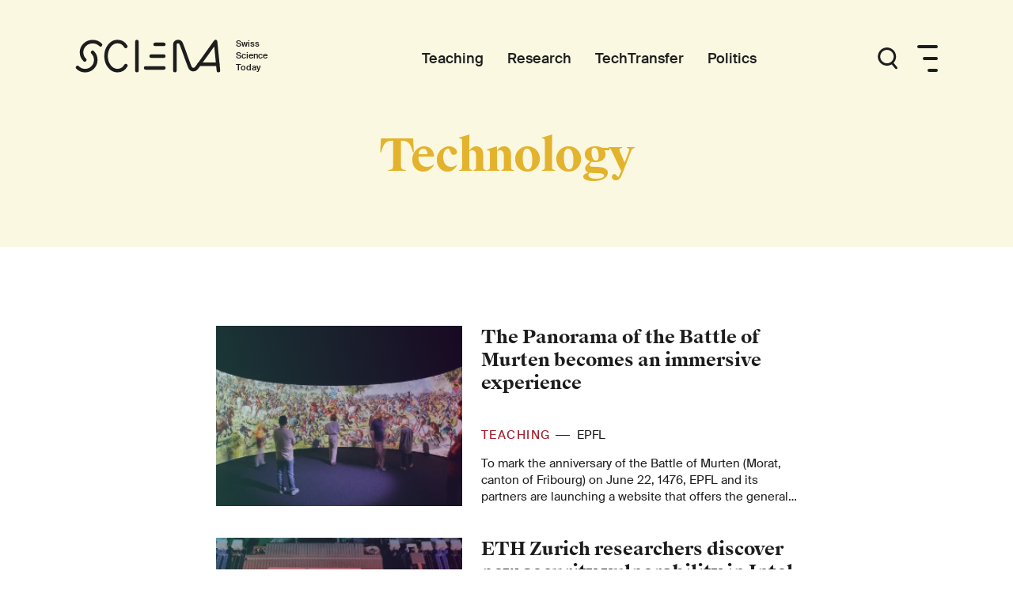

--- FILE ---
content_type: text/html;charset=UTF-8
request_url: https://www.sciena.ch/topic/technology.html
body_size: 8095
content:

<!DOCTYPE html>
<html lang="en">
<head>



<meta charset="utf-8">
<meta http-equiv="X-UA-Compatible" content="IE=edge">
<meta name="viewport" content="width=device-width, initial-scale=1, shrink-to-fit=no">

<link rel="alternate" hreflang="en" href="https://www.sciena.ch/topic/technology.html"/>
<link rel="alternate" hreflang="x-default" href="https://www.sciena.ch/topic/technology.html"/>

        <link rel="alternate" hreflang="de" href="https://www.sciena.ch/de/topic/technology.html"/>
        <link rel="alternate" hreflang="fr" href="https://www.sciena.ch/fr/topic/technology.html"/>
        <link rel="alternate" hreflang="it" href="https://www.sciena.ch/it/topic/technology.html"/>



<meta name="google-site-verification" content="zqdJ7uDelo6nhsiKaP1qpr_-cs4B7pOMdVeS9XTbjOs" />


<title>Technology - Sciena</title>

<meta name="description" content="The meta description">

<link rel="canonical" href="https://www.sciena.ch/topic/technology.html">


<!-- CSS -->
<link rel="stylesheet" href="/app/main.css">
<link rel="stylesheet" href="/.resources/main/webresources/external/outdatedbrowser.min.css">

<script>window.mgnlContextPath = "";</script>

<link rel="manifest" href="/manifest.json" crossorigin="use-credentials">

<!-- Android / Standard: 192x192px -->
<meta name="application-name" content="Sciena">
<meta name="mobile-web-app-capable" content="no">
<meta name="theme-color" content="#282828">
<link rel="icon" sizes="192x192" href="/icns-touch-icon.png">

<!-- iOS: 152x152px (180x180px) -->
<meta name="apple-mobile-web-app-capable" content="no">
<meta name="apple-mobile-web-app-title" content="Sciena">
<meta name="apple-mobile-web-app-status-bar-style" content="default">
<meta name="format-detection" content="telephone=no">
<link rel="apple-touch-icon" href="/icns-apple-touch-icon.png">

<!-- Safari pinned tab: 80x80px -->
<link rel="mask-icon" href="/icns-website-icon.svg" color="#282828">

<!-- Windows: 144x144px -->
<meta name="msapplication-TileImage" content="/icns-ms-touch-icon.png">
<meta name="msapplication-TileColor" content="#282828">
<meta name="msapplication-tap-highlight" content="no">

<!-- Social networks -->
<meta property="og:title" content="Technology">
<meta property="og:description" content="The meta description">
<meta property="og:url" content="https://www.sciena.ch/topic/technology.html">
<meta property="og:site_name" content="Sciena">
<meta property="og:locale" content="en">
<meta property="og:type" content="website">

<meta name="twitter:title" content="Technology">
<meta name="twitter:description" content="The meta description">


        <meta property="og:image" content="https://www.sciena.ch/.imaging/mte/default-theme/hero-800/dam/logo/ETH-Rat/ETHR_Twitter_Banner_twitter_card.jpg/jcr:content/ETHR_Twitter_Banner_twitter_card.jpg">
        <meta property="og:image:width" content="800">
        <meta property="og:image:alt" content="">
        <meta name="twitter:card" content="summary_large_image">
        <meta name="twitter:image" content="https://www.sciena.ch/.imaging/mte/default-theme/hero-800/dam/logo/ETH-Rat/ETHR_Twitter_Banner_twitter_card.jpg/jcr:content/ETHR_Twitter_Banner_twitter_card.jpg">
        <meta name="twitter:image:alt" content="">

<script src="https://www.google.com/recaptcha/api.js" async defer></script>
<script>
    function onSubmit(token) {
        document.getElementById("displayform").submit();
    }
</script>
</head>


<body class="theme-yellow preview-mode">

    <main id="view" class="o-view" :class="{'user-scrolled': animationHandler.userScrolled}">






    <header class="o-view-header has-hidden-links  -bgcolor-theme">
        <div class="o-group is-large">
            <div class="o-flex-space">

                <div class="is-left">
<a class="logo" href="/" accesskey="0" aria-label="Home page">
<svg xmlns="http://www.w3.org/2000/svg" width="246px" height="42px" viewBox="0 0 246 42">
  <g fill="none" fill-rule="evenodd" transform="translate(3 -2)">
    <text fill="currentColor" font-family="SuisseIntl-Medium" font-size="11">
      <tspan x="199.5" y="11">Swiss</tspan>
    </text>
    <text fill="currentColor" font-family="SuisseIntl-Medium" font-size="11">
      <tspan x="199.5" y="26">Science</tspan>
    </text>
    <text fill="currentColor" font-family="SuisseIntl-Medium" font-size="11">
      <tspan x="199.5" y="41">Today</tspan>
    </text>
    <g stroke="currentColor" stroke-linecap="round" stroke-width="4.5" transform="translate(0 4.549)">
      <path d="M61 30.4333024C58.7602069 34.35207 54.6781694 36.7454258 50.355839 36.7454258 42.4276476 36.7454258 36 28.5194857 36 18.3724959 36 8.22550618 42.4276476.000289314697 50.355839.000289314697 54.6068899.000289314697 58.5970724 2.22873578 60.8691984 6.12291161M98 3.54562395L109 3.54562395M93 18.4500323L109 18.4500323M86 33.3547299L109 33.3547299M19.0541058 13.6472636C24.3152981 18.9366596 24.3152981 27.5133938 19.0541058 32.8035131 13.7921942 38.092909 5.26191165 38.092909 0 32.8035131"/>
      <path d="M9.11745478,23.2287155 C3.62751507,17.9385962 3.62751507,9.36258527 9.11745478,4.07246602 C14.6073945,-1.21692995 23.5093096,-1.21692995 29,4.07246602"/>
      <path stroke-linejoin="round" d="M75,0.000216986024 L75,36.7453535"/>
      <path d="M153.631674,28.7727084 L177.168295,28.7727084"/>
      <path stroke-linejoin="round" d="M178,36.7451365 L174.367349,-2.59348099e-13 C174.367349,-2.59348099e-13 151.161297,32.5558597 149.864537,33.8997265 C149.121789,34.6700268 147.902533,35.5148258 146.479469,35.5148258 C144.478712,35.5148258 143.02192,34.718487 142.078235,32.5153556 C138.743401,24.7342368 133.384846,8.50078911 130.843713,2.44760235 C130.279654,1.10445886 128.81138,-2.59348099e-13 127.012996,-2.59348099e-13 C124.796949,-2.59348099e-13 123,1.56229937 123,3.48985854 L123,36.779131"/>
    </g>
  </g>
</svg>
</a>
                </div>


                <ul class="navigation-links main-navigation o-flex-space">


<li class="link">
            <a href="/teaching.html" class="" aria-label="Teaching">
                <span>
        Teaching
                </span>
            </a>

</li>


<li class="link">
            <a href="/research.html" class="" aria-label="Research">
                <span>
        Research
                </span>
            </a>

</li>


<li class="link">
            <a href="/tech-transfer.html" class="" aria-label="TechTransfer">
                <span>
        TechTransfer
                </span>
            </a>

</li>


<li class="link">
            <a href="/politics.html" class="" aria-label="Politics">
                <span>
        Politics
                </span>
            </a>

</li>
                </ul>


                <div class="navigation-menu is-right o-flex-space has-gutter">
                    <div class="search-button" v-on:click="toggleMenuAndFocusSearch" v-bind:class="{'js-open': isMenuOpen}" aria-label="Toggle menu" accesskey="2">
                        <svg xmlns="http://www.w3.org/2000/svg" width="25" height="28" viewBox="0 0 25 28">
                          <g fill="#1D1D1B" transform="translate(.233 -.443)">
                            <path d="M23.3,27.8 C22.9,27.8 22.4,27.6 22.1,27.3 L17.1,21.3 C16.6,20.7 16.7,19.7 17.3,19.2 C17.9,18.7 18.9,18.8 19.4,19.4 L24.4,25.4 C24.9,26 24.8,27 24.2,27.5 C24,27.7 23.6,27.8 23.3,27.8 Z"/>
                            <path d="M11.5,23.5 C5.2,23.5 0,18.4 0,12 C0,5.6 5.2,0.5 11.5,0.5 C17.8,0.5 23,5.7 23,12 C23,18.3 17.9,23.5 11.5,23.5 Z M11.5,3.5 C6.8,3.5 3,7.4 3,12 C3,16.6 6.8,20.5 11.5,20.5 C16.2,20.5 20,16.7 20,12 C20,7.3 16.2,3.5 11.5,3.5 Z"/>
                          </g>
                        </svg>
                    </div>
                    <div>
                        <div class="menu-button" v-on:click="toggleMenu" v-bind:class="{'js-open': isMenuOpen}" aria-label="Toggle menu" accesskey="1">
                            <span></span>
                            <span></span>
                            <span></span>
                        </div>
                        <!--svg xmlns="http://www.w3.org/2000/svg" width="26" height="34" viewBox="0 0 26 34">
                          <path fill="#1D1D1B" d="M24.5 32.8L13.5 32.8C12.7 32.8 12 32.1 12 31.3 12 30.5 12.7 29.8 13.5 29.8L24.5 29.8C25.3 29.8 26 30.5 26 31.3 26 32.1 25.3 32.8 24.5 32.8zM24.5 17.9L8.5 17.9C7.7 17.9 7 17.2 7 16.4 7 15.6 7.7 14.9 8.5 14.9L24.5 14.9C25.3 14.9 26 15.6 26 16.4 26 17.2 25.3 17.9 24.5 17.9zM24.5 3L1.5 3C.7 3 0 2.3 0 1.5 0 .7.7 0 1.5 0L24.5 0C25.3 0 26 .7 26 1.5 26 2.3 25.3 3 24.5 3z" transform="translate(0 .9)"/>
                        </svg-->
                    </div>
                </div>
            </div>
        </div>
    </header>

        <div class="bg-fallback -bgcolor-theme"></div>
        <div class="header-title-wrapper -bgcolor-theme">
            <h1 class="header-title -color-theme">Technology</h1>
        </div>

        <div class="close-menu-canvas" v-on:click="toggleMenu" v-bind:class="{'js-open': isMenuOpen, 'js-animating': isMenuAnimating}"></div>
        <nav id="mainNavigation" class="o-navigation has-hidden-links is-light-cyan-blue3-background" v-bind:class="{'js-open': isMenuOpen, 'js-animating': isMenuAnimating}">

            <div class="logo-wrapper is-mobile">
<a class="logo" href="/" aria-label="Home page">
<svg xmlns="http://www.w3.org/2000/svg" width="246px" height="42px" viewBox="0 0 246 42">
  <g fill="none" fill-rule="evenodd" transform="translate(3 -2)">
    <text fill="currentColor" font-family="SuisseIntl-Medium" font-size="11">
      <tspan x="199.5" y="11">Swiss</tspan>
    </text>
    <text fill="currentColor" font-family="SuisseIntl-Medium" font-size="11">
      <tspan x="199.5" y="26">Science</tspan>
    </text>
    <text fill="currentColor" font-family="SuisseIntl-Medium" font-size="11">
      <tspan x="199.5" y="41">Today</tspan>
    </text>
    <g stroke="currentColor" stroke-linecap="round" stroke-width="4.5" transform="translate(0 4.549)">
      <path d="M61 30.4333024C58.7602069 34.35207 54.6781694 36.7454258 50.355839 36.7454258 42.4276476 36.7454258 36 28.5194857 36 18.3724959 36 8.22550618 42.4276476.000289314697 50.355839.000289314697 54.6068899.000289314697 58.5970724 2.22873578 60.8691984 6.12291161M98 3.54562395L109 3.54562395M93 18.4500323L109 18.4500323M86 33.3547299L109 33.3547299M19.0541058 13.6472636C24.3152981 18.9366596 24.3152981 27.5133938 19.0541058 32.8035131 13.7921942 38.092909 5.26191165 38.092909 0 32.8035131"/>
      <path d="M9.11745478,23.2287155 C3.62751507,17.9385962 3.62751507,9.36258527 9.11745478,4.07246602 C14.6073945,-1.21692995 23.5093096,-1.21692995 29,4.07246602"/>
      <path stroke-linejoin="round" d="M75,0.000216986024 L75,36.7453535"/>
      <path d="M153.631674,28.7727084 L177.168295,28.7727084"/>
      <path stroke-linejoin="round" d="M178,36.7451365 L174.367349,-2.59348099e-13 C174.367349,-2.59348099e-13 151.161297,32.5558597 149.864537,33.8997265 C149.121789,34.6700268 147.902533,35.5148258 146.479469,35.5148258 C144.478712,35.5148258 143.02192,34.718487 142.078235,32.5153556 C138.743401,24.7342368 133.384846,8.50078911 130.843713,2.44760235 C130.279654,1.10445886 128.81138,-2.59348099e-13 127.012996,-2.59348099e-13 C124.796949,-2.59348099e-13 123,1.56229937 123,3.48985854 L123,36.779131"/>
    </g>
  </g>
</svg>
</a>
            </div>

            <div class="menu-close-icon" @click="toggleMenu">
                <svg xmlns="http://www.w3.org/2000/svg" width="26" height="26" viewBox="0 0 26 26">
                  <path fill="none" stroke="#1D1D1B" stroke-linecap="round" stroke-width="2" d="M0 0L24 24M24 0L0 24" transform="translate(1 1)"/>
                </svg>
            </div>

            <div class="navigation-group">
        <form action="/search.html" class="o-search-form o-flex-inline">
            <input type="search" name="q" id="q" placeholder="What are you looking for?" class="search-input cell-grow" value="" maxlength="1000" autocomplete="off" autocapitalize="off" spellcheck="false">
            <button class="search-button has-svg-icon search-icon">
                <span class="is-visually-hidden">Search</span>
                <svg xmlns="http://www.w3.org/2000/svg" width="25" height="28" viewBox="0 0 25 28">
                  <g fill="#1D1D1B" transform="translate(.233 -.443)">
                    <path d="M23.3,27.8 C22.9,27.8 22.4,27.6 22.1,27.3 L17.1,21.3 C16.6,20.7 16.7,19.7 17.3,19.2 C17.9,18.7 18.9,18.8 19.4,19.4 L24.4,25.4 C24.9,26 24.8,27 24.2,27.5 C24,27.7 23.6,27.8 23.3,27.8 Z"/>
                    <path d="M11.5,23.5 C5.2,23.5 0,18.4 0,12 C0,5.6 5.2,0.5 11.5,0.5 C17.8,0.5 23,5.7 23,12 C23,18.3 17.9,23.5 11.5,23.5 Z M11.5,3.5 C6.8,3.5 3,7.4 3,12 C3,16.6 6.8,20.5 11.5,20.5 C16.2,20.5 20,16.7 20,12 C20,7.3 16.2,3.5 11.5,3.5 Z"/>
                  </g>
                </svg>
            </button>
        </form>

<div class="o-languages">
    

        <ul class="o-flex-inline has-gutter">
                    <li class="is-active">en</li>
                    <li class=""><a href="/de/">de</a></li>
                    <li class=""><a href="/fr/">fr</a></li>
        </ul>
</div>
            </div>

            <div class="navigation-group">
                <div class="content">
                    <a href="/" class="navigation-title">Swiss Science Today</a>
                    <ul class="navigation-links link-list o-flex-inline is-vertical">


<li class="link">
            <a href="/teaching.html" class="" aria-label="Teaching">
                <span>
        Teaching
                </span>
            </a>

</li>


<li class="link">
            <a href="/research.html" class="" aria-label="Research">
                <span>
        Research
                </span>
            </a>

</li>


<li class="link">
            <a href="/tech-transfer.html" class="" aria-label="TechTransfer">
                <span>
        TechTransfer
                </span>
            </a>

</li>


<li class="link">
            <a href="/politics.html" class="" aria-label="Politics">
                <span>
        Politics
                </span>
            </a>

</li>
                    </ul>
                </div>
            </div>

            <div class="navigation-group">
                <div class="content">
<h3 class="latest-topics-title">Latest Topics</h3>
<div class="latest-topics">
            <a class="o-topic-link" href="/topic/artificial-intelligence.html">
                Artificial Intelligence
            </a>
            <a class="o-topic-link" href="/topic/environment.html">
                Environment
            </a>
            <a class="o-topic-link" href="/topic/interview.html">
                Interview
            </a>
            <a class="o-topic-link" href="/topic/climate-change.html">
                Climate Change
            </a>
            <a class="o-topic-link" href="/topic/cybersecurity.html">
                Cybersecurity
            </a>
            <a class="o-topic-link" href="/topic/medicine.html">
                Medicine
            </a>
            <a class="o-topic-link" href="/topic/big-data.html">
                Big Data
            </a>
            <a class="o-topic-link" href="/topic/coronavirus.html">
                Coronavirus
            </a>
            <a class="o-topic-link" href="/topic/health-sciences.html">
                Health Sciences
            </a>
            <a class="o-topic-link" href="/topic/biodiversity.html">
                Biodiversity
            </a>
</div>




                </div>
            </div>


            <div class="navigation-group">
                <div class="content bottom-links-wrapper">
                    <ul class="bottom-links o-flex-inline-md-up has-gutter">


<li class="link">
            <a href="/about.html" class="" aria-label="About">
                <span>
        About
                </span>
            </a>

</li>


<li class="link">
            <a href="/newsletter.html" class="" aria-label="Newsletter">
                <span>
        Newsletter
                </span>
            </a>

</li>


<li class="link">
            <a href="/impressum.html" class="" aria-label="Imprint">
                <span>
        Imprint
                </span>
            </a>

</li>


<li class="link">
            <a href="/terms-and-conditions.html" class="" aria-label="Terms and conditions">
                <span>
        Terms and conditions
                </span>
            </a>

</li>
                    </ul>
                </div>
            </div>
        </nav>



        <article id="mainContent">








    <section class="o-section">
        <div class="o-group teaser-list">






            <div class="o-teaser small -border-red theme-red js-animation-planned ">

                <a class="o-flex is-multiline" href="/teaching/the-panorama-of-the-battle-of-murten-becomes-an-immersive-experience.html?hidePaging=true">
                    <div class="image-wrapper">
                        <div class="teaser-image">











    <div class="o-lazy-media o-component  ">
            <lazy-media path="/topic.json?id=jcr:f3c1def1-1266-4b12-aeb7-82916644b25c&size=small"
                        :ratio="{w:16,h:9}"
                        
                        position="is-"
                        :is-cover="true"
                        :is-instantly="true"
                        :is-autoplay="false"
                        :has-caption="false"
                        :max-width="0">
                        <figure class="figure" style="padding-top: calc(9 / 16 * 100%)">
                            <picture class="container js-loaded has-fixed-ratio">
                                <img class="media is- is-cover" width="0" height="0" src="[data-uri]">
                            </picture>
                        </figure>
            </lazy-media>
    </div>
                        </div>
                    </div>

                    
                    <div class="text-wrapper">
                        <div class="teaser-title h3 -hover-color-red" style="-webkit-box-orient: vertical;">
                                The Panorama of the Battle of Murten becomes an immersive experience
                        </div>

                        <div class="info">
                                <span class="category -color-red">
                                    Teaching
                                </span>

                                    <svg class="svg-icon" xmlns="http://www.w3.org/2000/svg" width="18px" height="1px" viewBox="0 0 18 1" style="width: 18px; height: 1px; margin: 0 5px 0 0;">
                                      <path fill="none" stroke="#1D1D1D" d="M18,7.5 L6.77236045e-15,7.5" transform="translate(0 -7)"/>
                                    </svg>
                                    <div class="source-container ">
                                        <span>
                                            EPFL
                                        </span>
                                    </div>
                        </div>



                            <div class="lead" style="-webkit-box-orient: vertical;">To mark the anniversary of the Battle of Murten (Morat, canton of Fribourg) on June 22, 1476, EPFL and its partners are launching a website that offers the general public an immersive experience of its panorama. A platform makes primary sources available to scientists and allows them to participate collaboratively.</div>
                    </div>
                </a>

            </div>


            <div class="o-teaser small -border-green theme-green js-animation-planned ">

                <a class="o-flex is-multiline" href="/research/eth-zurich-researchers-discover-new-security-vulnerability-in-intel-processors.html?hidePaging=true">
                    <div class="image-wrapper">
                        <div class="teaser-image">











    <div class="o-lazy-media o-component  ">
            <lazy-media path="/topic.json?id=jcr:d7f53547-db17-4a63-a65c-fe9cdcaef677&size=small"
                        :ratio="{w:16,h:9}"
                        
                        position="is-"
                        :is-cover="true"
                        :is-instantly="true"
                        :is-autoplay="false"
                        :has-caption="false"
                        :max-width="0">
                        <figure class="figure" style="padding-top: calc(9 / 16 * 100%)">
                            <picture class="container js-loaded has-fixed-ratio">
                                <img class="media is- is-cover" width="0" height="0" src="[data-uri]">
                            </picture>
                        </figure>
            </lazy-media>
    </div>
                        </div>
                    </div>

                    
                    <div class="text-wrapper">
                        <div class="teaser-title h3 -hover-color-green" style="-webkit-box-orient: vertical;">
                                ETH Zurich researchers discover new security vulnerability in Intel processors
                        </div>

                        <div class="info">
                                <span class="category -color-green">
                                    Research
                                </span>

                                    <svg class="svg-icon" xmlns="http://www.w3.org/2000/svg" width="18px" height="1px" viewBox="0 0 18 1" style="width: 18px; height: 1px; margin: 0 5px 0 0;">
                                      <path fill="none" stroke="#1D1D1D" d="M18,7.5 L6.77236045e-15,7.5" transform="translate(0 -7)"/>
                                    </svg>
                                    <div class="source-container ">
                                        <span>
                                            ETH Zurich
                                        </span>
                                    </div>
                        </div>



                            <div class="lead" style="-webkit-box-orient: vertical;">Computer scientists at ETH Zurich discover new class of vulnerabilities in Intel processors, allowing them to break down barriers between different users of a processor using carefully crafted instruction sequences. Entire processor memory can be read by employing quick, repeated attacks.</div>
                    </div>
                </a>

            </div>


            <div class="o-teaser small -border-violet theme-violet js-animation-planned ">

                <a class="o-flex is-multiline" href="/politics/tanja-zimmermann-to-take-over-as-president-of-the-board-of-technopark-zurich-foundation.html?hidePaging=true">
                    <div class="image-wrapper">
                        <div class="teaser-image">











    <div class="o-lazy-media o-component  ">
            <lazy-media path="/topic.json?id=jcr:5c2393ba-2622-4f8d-8824-be0921a7a6f0&size=small"
                        :ratio="{w:16,h:9}"
                        
                        position="is-"
                        :is-cover="true"
                        :is-instantly="true"
                        :is-autoplay="false"
                        :has-caption="false"
                        :max-width="0">
                        <figure class="figure" style="padding-top: calc(9 / 16 * 100%)">
                            <picture class="container js-loaded has-fixed-ratio">
                                <img class="media is- is-cover" width="0" height="0" src="[data-uri]">
                            </picture>
                        </figure>
            </lazy-media>
    </div>
                        </div>
                    </div>

                    
                    <div class="text-wrapper">
                        <div class="teaser-title h3 -hover-color-violet" style="-webkit-box-orient: vertical;">
                                Tanja Zimmermann to take over as President of the Board of Technopark Zurich Foundation
                        </div>

                        <div class="info">
                                <span class="category -color-violet">
                                    Politics
                                </span>

                                    <svg class="svg-icon" xmlns="http://www.w3.org/2000/svg" width="18px" height="1px" viewBox="0 0 18 1" style="width: 18px; height: 1px; margin: 0 5px 0 0;">
                                      <path fill="none" stroke="#1D1D1D" d="M18,7.5 L6.77236045e-15,7.5" transform="translate(0 -7)"/>
                                    </svg>
                                    <div class="source-container ">
                                        <span>
                                            Empa
                                        </span>
                                    </div>
                        </div>



                            <div class="lead" style="-webkit-box-orient: vertical;">Empa Director Tanja Zimmermann has been elected as the new President of the Board of Trustees of the Technopark Zurich Foundation &ndash; and brings her broad experience in research, innovation and technology transfer.</div>
                    </div>
                </a>

            </div>


            <div class="o-teaser small -border-green theme-green js-animation-planned ">

                <a class="o-flex is-multiline" href="/research/a-tiny-golden-object-from-roman-times.html?hidePaging=true">
                    <div class="image-wrapper">
                        <div class="teaser-image">











    <div class="o-lazy-media o-component  ">
            <lazy-media path="/topic.json?id=jcr:b48eee19-3a1a-4df8-8df1-4629382d6d5a&size=small"
                        :ratio="{w:16,h:9}"
                        
                        position="is-"
                        :is-cover="true"
                        :is-instantly="true"
                        :is-autoplay="false"
                        :has-caption="false"
                        :max-width="0">
                        <figure class="figure" style="padding-top: calc(9 / 16 * 100%)">
                            <picture class="container js-loaded has-fixed-ratio">
                                <img class="media is- is-cover" width="0" height="0" src="[data-uri]">
                            </picture>
                        </figure>
            </lazy-media>
    </div>
                        </div>
                    </div>

                    
                    <div class="text-wrapper">
                        <div class="teaser-title h3 -hover-color-green" style="-webkit-box-orient: vertical;">
                                A tiny golden object from Roman times
                        </div>

                        <div class="info">
                                <span class="category -color-green">
                                    Research
                                </span>

                                    <svg class="svg-icon" xmlns="http://www.w3.org/2000/svg" width="18px" height="1px" viewBox="0 0 18 1" style="width: 18px; height: 1px; margin: 0 5px 0 0;">
                                      <path fill="none" stroke="#1D1D1D" d="M18,7.5 L6.77236045e-15,7.5" transform="translate(0 -7)"/>
                                    </svg>
                                    <div class="source-container ">
                                        <span>
                                            PSI
                                        </span>
                                    </div>
                        </div>



                            <div class="lead" style="-webkit-box-orient: vertical;">David Mannes, researcher at the Paul Scherrer Institute PSI, has used neutrons to look inside an archaeological treasure &ndash; a miniature box lock from Roman times which was found in Germany.&nbsp;</div>
                    </div>
                </a>

            </div>


            <div class="o-teaser small -border-green theme-green js-animation-planned ">

                <a class="o-flex is-multiline" href="/research/unlocking-the-secrets-of-phase-transitions-in-quantum-hardware.html?hidePaging=true">
                    <div class="image-wrapper">
                        <div class="teaser-image">











    <div class="o-lazy-media o-component  ">
            <lazy-media path="/topic.json?id=jcr:b83a6b6c-3af6-4993-a38c-6acfda28b40d&size=small"
                        :ratio="{w:16,h:9}"
                        
                        position="is-"
                        :is-cover="true"
                        :is-instantly="true"
                        :is-autoplay="false"
                        :has-caption="false"
                        :max-width="0">
                        <figure class="figure" style="padding-top: calc(9 / 16 * 100%)">
                            <picture class="container js-loaded has-fixed-ratio">
                                <img class="media is- is-cover" width="0" height="0" src="[data-uri]">
                            </picture>
                        </figure>
            </lazy-media>
    </div>
                        </div>
                    </div>

                    
                    <div class="text-wrapper">
                        <div class="teaser-title h3 -hover-color-green" style="-webkit-box-orient: vertical;">
                                Unlocking the secrets of phase transitions in quantum hardware
                        </div>

                        <div class="info">
                                <span class="category -color-green">
                                    Research
                                </span>

                                    <svg class="svg-icon" xmlns="http://www.w3.org/2000/svg" width="18px" height="1px" viewBox="0 0 18 1" style="width: 18px; height: 1px; margin: 0 5px 0 0;">
                                      <path fill="none" stroke="#1D1D1D" d="M18,7.5 L6.77236045e-15,7.5" transform="translate(0 -7)"/>
                                    </svg>
                                    <div class="source-container ">
                                        <span>
                                            EPFL
                                        </span>
                                    </div>
                        </div>



                            <div class="lead" style="-webkit-box-orient: vertical;">EPFL researchers have achieved a remarkable result: capturing and studying phase changes in quantum hardware, which hold promise for next-generation technologies like quantum computing and ultra-sensitive sensors.</div>
                    </div>
                </a>

            </div>


            <div class="o-teaser small -border-green theme-green js-animation-planned ">

                <a class="o-flex is-multiline" href="/research/the-molecular-einstein.html?hidePaging=true">
                    <div class="image-wrapper">
                        <div class="teaser-image">











    <div class="o-lazy-media o-component  ">
            <lazy-media path="/topic.json?id=jcr:2eaf22ff-416f-42d8-ae25-577b04a1b158&size=small"
                        :ratio="{w:16,h:9}"
                        
                        position="is-"
                        :is-cover="true"
                        :is-instantly="true"
                        :is-autoplay="false"
                        :has-caption="false"
                        :max-width="0">
                        <figure class="figure" style="padding-top: calc(9 / 16 * 100%)">
                            <picture class="container js-loaded has-fixed-ratio">
                                <img class="media is- is-cover" width="0" height="0" src="[data-uri]">
                            </picture>
                        </figure>
            </lazy-media>
    </div>
                        </div>
                    </div>

                    
                    <div class="text-wrapper">
                        <div class="teaser-title h3 -hover-color-green" style="-webkit-box-orient: vertical;">
                                The molecular einstein
                        </div>

                        <div class="info">
                                <span class="category -color-green">
                                    Research
                                </span>

                                    <svg class="svg-icon" xmlns="http://www.w3.org/2000/svg" width="18px" height="1px" viewBox="0 0 18 1" style="width: 18px; height: 1px; margin: 0 5px 0 0;">
                                      <path fill="none" stroke="#1D1D1D" d="M18,7.5 L6.77236045e-15,7.5" transform="translate(0 -7)"/>
                                    </svg>
                                    <div class="source-container ">
                                        <span>
                                            Empa
                                        </span>
                                    </div>
                        </div>



                            <div class="lead" style="-webkit-box-orient: vertical;">Is it possible to tile a surface with a single shape in such a way that the pattern never repeats itself? In 2022, a mathematical solution to this “einstein problem” was discovered for the first time. Empa researchers have now also found a chemical solution: a molecule that arranges itself into complex, non-repeating patterns on a surface. The resulting aperiodic layer could even exhibit novel physical properties.</div>
                    </div>
                </a>

            </div>



                    <div class="pagination o-flex-space has-gutter js-animation-planned">
                        <div class="previous-wrapper">
                        </div>

                        <div class="o-flex-inline has-gutter">



                                    <div class="pagination-element">
                                        <span class="active">1</span>
                                    </div>


                                        <a class="pagination-element" href="/topic/technology/page/2.html">2</a>


                                        <a class="pagination-element" href="/topic/technology/page/3.html">3</a>


                                        <a class="pagination-element" href="/topic/technology/page/4.html">4</a>


                                        <a class="pagination-element" href="/topic/technology/page/5.html">5</a>


                                        <a class="pagination-element" href="/topic/technology/page/6.html">6</a>


                                        <a class="pagination-element" href="/topic/technology/page/7.html">7</a>


                                        <a class="pagination-element" href="/topic/technology/page/8.html">8...</a>
                        </div>

                        <div class="next-wrapper">
                                    <a href="/topic/technology/page/2.html" class="has-svg-icon">
                                        Next
                                        <svg class="next-arrow" xmlns="http://www.w3.org/2000/svg" width="7" height="10" viewBox="0 0 7 10">
                                            <polygon fill-rule="evenodd" stroke="#AC213F" points="1113.51 4654 1113 4654.61 1116.99 4659.384 1117.495 4660 1118.015 4659.39 1122 4654.61 1121.489 4654 1117.495 4658.765" transform="rotate(-90 -1765.5 2888)"/>
                                        </svg>
                                    </a>
                        </div>
                    </div>
        </div>
    </section>
    <div class="o-section has-no-top-space has-no-bottom-space is-tablet-down">
        <div class="o-group">
                <div class="pagination-mobile js-animation-planned">
                <div class="o-flex-space">
                    <div class="left-arrow">
                    </div>
                    <div>
                        Page 1 of 25
                    </div>
                    <div class="right-arrow">
                                <a href="/topic/technology/page/2.html" class="has-svg-icon">
                                    <svg xmlns="http://www.w3.org/2000/svg" width="11" height="18" viewBox="0 0 11 18">
                                      <polygon fill="#FFF" stroke="#FFF" points="273.527 4260.023 274.485 4260 274.485 4272 262.493 4272 262.485 4271.071 273.563 4271.077" transform="rotate(-45 -5003.668 2459.798)"/>
                                    </svg>
                                </a>
                    </div>
                </div>
            </div>
        </div>
    </div>


        </article>


        <footer class="o-footer">
<div class="footer-section o-section is-full-width is-dark-background has-no-top-space has-no-bottom-space has-top-inner-space has-bottom-inner-space">
    <div class="o-group has-inner-gutter is-large">
        <div class="o-flex has-medium-gutter is-multiline-md is-multiline-sm-down">

            <div class="links-wrapper o-flex-space-md cell-1of3 cell-1of1-md cell-1of1-sm-down">
                <div class="footer-logo">
                    <a class="logo" href="/" aria-label="Home page">
<svg xmlns="http://www.w3.org/2000/svg" width="246px" height="42px" viewBox="0 0 246 42">
  <g fill="none" fill-rule="evenodd" transform="translate(3 -2)">
    <text fill="currentColor" font-family="SuisseIntl-Medium" font-size="11">
      <tspan x="199.5" y="11">Swiss</tspan>
    </text>
    <text fill="currentColor" font-family="SuisseIntl-Medium" font-size="11">
      <tspan x="199.5" y="26">Science</tspan>
    </text>
    <text fill="currentColor" font-family="SuisseIntl-Medium" font-size="11">
      <tspan x="199.5" y="41">Today</tspan>
    </text>
    <g stroke="currentColor" stroke-linecap="round" stroke-width="4.5" transform="translate(0 4.549)">
      <path d="M61 30.4333024C58.7602069 34.35207 54.6781694 36.7454258 50.355839 36.7454258 42.4276476 36.7454258 36 28.5194857 36 18.3724959 36 8.22550618 42.4276476.000289314697 50.355839.000289314697 54.6068899.000289314697 58.5970724 2.22873578 60.8691984 6.12291161M98 3.54562395L109 3.54562395M93 18.4500323L109 18.4500323M86 33.3547299L109 33.3547299M19.0541058 13.6472636C24.3152981 18.9366596 24.3152981 27.5133938 19.0541058 32.8035131 13.7921942 38.092909 5.26191165 38.092909 0 32.8035131"/>
      <path d="M9.11745478,23.2287155 C3.62751507,17.9385962 3.62751507,9.36258527 9.11745478,4.07246602 C14.6073945,-1.21692995 23.5093096,-1.21692995 29,4.07246602"/>
      <path stroke-linejoin="round" d="M75,0.000216986024 L75,36.7453535"/>
      <path d="M153.631674,28.7727084 L177.168295,28.7727084"/>
      <path stroke-linejoin="round" d="M178,36.7451365 L174.367349,-2.59348099e-13 C174.367349,-2.59348099e-13 151.161297,32.5558597 149.864537,33.8997265 C149.121789,34.6700268 147.902533,35.5148258 146.479469,35.5148258 C144.478712,35.5148258 143.02192,34.718487 142.078235,32.5153556 C138.743401,24.7342368 133.384846,8.50078911 130.843713,2.44760235 C130.279654,1.10445886 128.81138,-2.59348099e-13 127.012996,-2.59348099e-13 C124.796949,-2.59348099e-13 123,1.56229937 123,3.48985854 L123,36.779131"/>
    </g>
  </g>
</svg>
</a>
                </div>
                <div class="links o-flex-inline-md-up">
                    <ul class="o-flex-inline-md-up">


<li class="link">
            <a href="/about.html" class="" aria-label="About">
                <span>
        About
                </span>
            </a>

</li>


<li class="link">
        <a href="http://www.ethboard.ch" target="_blank" rel="noopener external" aria-label="ETH Board (external)">
            <span>
        ETH Board
            </span>
        </a>

</li>


<li class="link">
            <a href="/newsletter.html" class="" aria-label="Newsletter">
                <span>
        Newsletter
                </span>
            </a>

</li>
                    </ul>
                </div>
            </div>

            <div class="claim cell-1of3 cell-1of1-md cell-1of1-sm-down">
                    <div class="h1">Promoting Excellence in Research, Teaching, Knowledge and Technology</div>

            </div>
            <div class="cell-1of3 cell-1of1-md cell-1of1-sm-down">
                <div class="text">
                    Sciena is the joint platform of the institutions of the ETH Domain: ETH Zurich, EPFL, PSI, WSL, Empa and Eawag. The ETH Domain strives to strengthen the competitiveness of Switzerland in the long term and contributes to the development of society through excellence in teaching, research and knowledge and technology transfer.
                </div>
            </div>
        </div>
    </div>
</div>
<div class="footer-bottom o-section is-full-width is-light-grey-background has-no-top-space has-no-bottom-space has-top-inner-space has-bottom-inner-space">
    <div class="o-group has-inner-gutter is-large">
        <div class="o-flex-space-lg-up">
            <div class="is-left o-flex-space-lg-up has-gutter">
                <div class="footer-bottom-text">© ETH Board</div>
                <div class="footer-bottom-text"><a href="http://www.ethboard.ch" target="_blank">www.ethboard.ch</a></div>
                <div class="footer-bottom-text">Board of the Swiss Federal Institutes of Technology</div>
            </div>
            <div class="is-right o-flex-space-lg-up has-gutter">
                <div class="social-media-links o-flex-space has-gutter">



                        <a href="https://twitter.com/Sciena_ch" target="_blank" rel="noopener">
                            <svg xmlns="http://www.w3.org/2000/svg" class="icon icon-tabler icon-tabler-brand-x" width="24" height="24" viewBox="0 0 24 24" stroke-width="1.5" stroke="#ffffff" fill="none" stroke-linecap="round" stroke-linejoin="round">
                                <path stroke="none" d="M0 0h24v24H0z" fill="none"/>
                                <path d="M4 4l11.733 16h4.267l-11.733 -16z" />
                                <path d="M4 20l6.768 -6.768m2.46 -2.46l6.772 -6.772" />
                            </svg>
                        </a>

                </div>

                        <a class="colophone-link" href="/terms-and-conditions.html">Terms and conditions</a>

                        <a class="colophone-link" href="/impressum.html">Imprint</a>
            </div>
        </div>
    </div>
</div>
        </footer>

    <cookie-banner v-bind:read-more="'/terms-and-conditions.html'"
                   v-bind:read-more-label="'Learn More.'"
                   v-bind:accept-label="'OK'"
                   v-bind:is-production="true">
        <template slot="explanations">
            <span>This website uses cookies to ensure you get the best experience on our website.</span>
        </template>
    </cookie-banner>

    </main>

    <!-- Application -->
    <script nomodule>window.__nomodule__ = true;</script>
    <script>
        (function() {
            var script = document.createElement("script");
            script.async = true;
            script.crossOrigin = "use-credentials";

            if (window.__nomodule__) {
                script.noModule = true;
                script.defer = true;
                script.src = "/app-legacy/main.js";
            } else {
                script.type = "module";
                script.src = "/app/main.js";
            }
            document.body.appendChild(script);
        })();
    </script>

    <script async src="https://www.googletagmanager.com/gtag/js?id=UA-141593170-1"></script>

    <!-- Outdated Browsers -->
    <div id="outdated"></div>
    <script src="/.resources/main/webresources/external/outdatedbrowser.min.js"></script>
    <script>
        // Plain Javascript
        //event listener: DOM ready
        function addLoadEvent(func) {
            var oldonload = window.onload;
            if (typeof window.onload != 'function') {
                window.onload = func;
            } else {
                window.onload = function() {
                    if (oldonload) {
                        oldonload();
                    }
                    func();
                }
            }
        }
        //call plugin function after DOM ready
        addLoadEvent(function(){
            outdatedBrowser({
                bgColor: '#f25648',
                color: '#ffffff',
                lowerThan: 'IE10', 
                languagePath: '/.resources/main/webresources/external/lang/en.html'
            })
        });
    </script>
</body>
</html>


--- FILE ---
content_type: text/html;charset=UTF-8
request_url: https://www.sciena.ch/topic.json?id=jcr:f3c1def1-1266-4b12-aeb7-82916644b25c&size=small
body_size: 1344
content:


{ "picture": { "link": "/dam/jcr:f3c1def1-1266-4b12-aeb7-82916644b25c/leadImage.jpg", "id": "f3c1def1-1266-4b12-aeb7-82916644b25c", "extension": "", "sources": { "400px": "/.imaging/mte/default-theme/teaser-400/dam/imported-images/epfl/the-panorama-of-the-battle-of-murten-becomes-an-immersive-experience/leadImage/jcr:content/leadImage.jpg, /.imaging/mte/default-theme/teaser-800/dam/imported-images/epfl/the-panorama-of-the-battle-of-murten-becomes-an-immersive-experience/leadImage/jcr:content/leadImage.jpg 2x", "768px": "/.imaging/mte/default-theme/teaser-800/dam/imported-images/epfl/the-panorama-of-the-battle-of-murten-becomes-an-immersive-experience/leadImage/jcr:content/leadImage.jpg, /.imaging/mte/default-theme/teaser-800-2x/dam/imported-images/epfl/the-panorama-of-the-battle-of-murten-becomes-an-immersive-experience/leadImage/jcr:content/leadImage.jpg 2x", "all": "/.imaging/mte/default-theme/teaser-400/dam/imported-images/epfl/the-panorama-of-the-battle-of-murten-becomes-an-immersive-experience/leadImage/jcr:content/leadImage.jpg, /.imaging/mte/default-theme/teaser-800/dam/imported-images/epfl/the-panorama-of-the-battle-of-murten-becomes-an-immersive-experience/leadImage/jcr:content/leadImage.jpg 2x" } } , "metadata": { "mimetype": "image/jpeg", "title": "", "description": "", "caption": "" } }

--- FILE ---
content_type: text/html;charset=UTF-8
request_url: https://www.sciena.ch/topic.json?id=jcr:d7f53547-db17-4a63-a65c-fe9cdcaef677&size=small
body_size: 1403
content:


{ "picture": { "link": "/dam/jcr:d7f53547-db17-4a63-a65c-fe9cdcaef677/leadImage.jpg", "id": "d7f53547-db17-4a63-a65c-fe9cdcaef677", "extension": "", "sources": { "400px": "/.imaging/mte/default-theme/teaser-400/dam/imported-images/ethz/eth-zurich-researchers-discover-new-security-vulnerability-in-intel-processors/leadImage/jcr:content/leadImage.jpg, /.imaging/mte/default-theme/teaser-800/dam/imported-images/ethz/eth-zurich-researchers-discover-new-security-vulnerability-in-intel-processors/leadImage/jcr:content/leadImage.jpg 2x", "768px": "/.imaging/mte/default-theme/teaser-800/dam/imported-images/ethz/eth-zurich-researchers-discover-new-security-vulnerability-in-intel-processors/leadImage/jcr:content/leadImage.jpg, /.imaging/mte/default-theme/teaser-800-2x/dam/imported-images/ethz/eth-zurich-researchers-discover-new-security-vulnerability-in-intel-processors/leadImage/jcr:content/leadImage.jpg 2x", "all": "/.imaging/mte/default-theme/teaser-400/dam/imported-images/ethz/eth-zurich-researchers-discover-new-security-vulnerability-in-intel-processors/leadImage/jcr:content/leadImage.jpg, /.imaging/mte/default-theme/teaser-800/dam/imported-images/ethz/eth-zurich-researchers-discover-new-security-vulnerability-in-intel-processors/leadImage/jcr:content/leadImage.jpg 2x" } } , "metadata": { "mimetype": "image/jpeg", "title": "", "description": "", "caption": "" } }

--- FILE ---
content_type: text/html;charset=UTF-8
request_url: https://www.sciena.ch/topic.json?id=jcr:5c2393ba-2622-4f8d-8824-be0921a7a6f0&size=small
body_size: 1456
content:


{ "picture": { "link": "/dam/jcr:5c2393ba-2622-4f8d-8824-be0921a7a6f0/leadImage.jpg", "id": "5c2393ba-2622-4f8d-8824-be0921a7a6f0", "extension": "", "sources": { "400px": "/.imaging/mte/default-theme/teaser-400/dam/imported-images/empa/tanja-zimmermann-to-take-over-as-president-of-the-board-of-technopark-zurich-foundation/leadImage/jcr:content/leadImage.jpg, /.imaging/mte/default-theme/teaser-800/dam/imported-images/empa/tanja-zimmermann-to-take-over-as-president-of-the-board-of-technopark-zurich-foundation/leadImage/jcr:content/leadImage.jpg 2x", "768px": "/.imaging/mte/default-theme/teaser-800/dam/imported-images/empa/tanja-zimmermann-to-take-over-as-president-of-the-board-of-technopark-zurich-foundation/leadImage/jcr:content/leadImage.jpg, /.imaging/mte/default-theme/teaser-800-2x/dam/imported-images/empa/tanja-zimmermann-to-take-over-as-president-of-the-board-of-technopark-zurich-foundation/leadImage/jcr:content/leadImage.jpg 2x", "all": "/.imaging/mte/default-theme/teaser-400/dam/imported-images/empa/tanja-zimmermann-to-take-over-as-president-of-the-board-of-technopark-zurich-foundation/leadImage/jcr:content/leadImage.jpg, /.imaging/mte/default-theme/teaser-800/dam/imported-images/empa/tanja-zimmermann-to-take-over-as-president-of-the-board-of-technopark-zurich-foundation/leadImage/jcr:content/leadImage.jpg 2x" } } , "metadata": { "mimetype": "image/jpeg", "title": "", "description": "", "caption": "" } }

--- FILE ---
content_type: text/html;charset=UTF-8
request_url: https://www.sciena.ch/topic.json?id=jcr:b48eee19-3a1a-4df8-8df1-4629382d6d5a&size=small
body_size: 1159
content:


{ "picture": { "link": "/dam/jcr:b48eee19-3a1a-4df8-8df1-4629382d6d5a/leadImage.webp", "id": "b48eee19-3a1a-4df8-8df1-4629382d6d5a", "extension": "", "sources": { "400px": "/.imaging/mte/default-theme/teaser-400/dam/imported-images/psi/a-tiny-golden-object-from-roman-times/leadImage/jcr:content/leadImage.webp, /.imaging/mte/default-theme/teaser-800/dam/imported-images/psi/a-tiny-golden-object-from-roman-times/leadImage/jcr:content/leadImage.webp 2x", "768px": "/.imaging/mte/default-theme/teaser-800/dam/imported-images/psi/a-tiny-golden-object-from-roman-times/leadImage/jcr:content/leadImage.webp, /.imaging/mte/default-theme/teaser-800-2x/dam/imported-images/psi/a-tiny-golden-object-from-roman-times/leadImage/jcr:content/leadImage.webp 2x", "all": "/.imaging/mte/default-theme/teaser-400/dam/imported-images/psi/a-tiny-golden-object-from-roman-times/leadImage/jcr:content/leadImage.webp, /.imaging/mte/default-theme/teaser-800/dam/imported-images/psi/a-tiny-golden-object-from-roman-times/leadImage/jcr:content/leadImage.webp 2x" } } , "metadata": { "mimetype": "image/webp", "title": "", "description": "", "caption": "" } }

--- FILE ---
content_type: text/html;charset=UTF-8
request_url: https://www.sciena.ch/topic.json?id=jcr:b83a6b6c-3af6-4993-a38c-6acfda28b40d&size=small
body_size: 1306
content:


{ "picture": { "link": "/dam/jcr:b83a6b6c-3af6-4993-a38c-6acfda28b40d/leadImage.jpg", "id": "b83a6b6c-3af6-4993-a38c-6acfda28b40d", "extension": "", "sources": { "400px": "/.imaging/mte/default-theme/teaser-400/dam/imported-images/epfl/unlocking-the-secrets-of-phase-transitions-in-quantum-hardware/leadImage/jcr:content/leadImage.jpg, /.imaging/mte/default-theme/teaser-800/dam/imported-images/epfl/unlocking-the-secrets-of-phase-transitions-in-quantum-hardware/leadImage/jcr:content/leadImage.jpg 2x", "768px": "/.imaging/mte/default-theme/teaser-800/dam/imported-images/epfl/unlocking-the-secrets-of-phase-transitions-in-quantum-hardware/leadImage/jcr:content/leadImage.jpg, /.imaging/mte/default-theme/teaser-800-2x/dam/imported-images/epfl/unlocking-the-secrets-of-phase-transitions-in-quantum-hardware/leadImage/jcr:content/leadImage.jpg 2x", "all": "/.imaging/mte/default-theme/teaser-400/dam/imported-images/epfl/unlocking-the-secrets-of-phase-transitions-in-quantum-hardware/leadImage/jcr:content/leadImage.jpg, /.imaging/mte/default-theme/teaser-800/dam/imported-images/epfl/unlocking-the-secrets-of-phase-transitions-in-quantum-hardware/leadImage/jcr:content/leadImage.jpg 2x" } } , "metadata": { "mimetype": "image/jpeg", "title": "", "description": "", "caption": "" } }

--- FILE ---
content_type: text/html;charset=UTF-8
request_url: https://www.sciena.ch/topic.json?id=jcr:2eaf22ff-416f-42d8-ae25-577b04a1b158&size=small
body_size: 1068
content:


{ "picture": { "link": "/dam/jcr:2eaf22ff-416f-42d8-ae25-577b04a1b158/leadImage.jpg", "id": "2eaf22ff-416f-42d8-ae25-577b04a1b158", "extension": "", "sources": { "400px": "/.imaging/mte/default-theme/teaser-400/dam/imported-images/empa/the-molecular-einstein/leadImage/jcr:content/leadImage.jpg, /.imaging/mte/default-theme/teaser-800/dam/imported-images/empa/the-molecular-einstein/leadImage/jcr:content/leadImage.jpg 2x", "768px": "/.imaging/mte/default-theme/teaser-800/dam/imported-images/empa/the-molecular-einstein/leadImage/jcr:content/leadImage.jpg, /.imaging/mte/default-theme/teaser-800-2x/dam/imported-images/empa/the-molecular-einstein/leadImage/jcr:content/leadImage.jpg 2x", "all": "/.imaging/mte/default-theme/teaser-400/dam/imported-images/empa/the-molecular-einstein/leadImage/jcr:content/leadImage.jpg, /.imaging/mte/default-theme/teaser-800/dam/imported-images/empa/the-molecular-einstein/leadImage/jcr:content/leadImage.jpg 2x" } } , "metadata": { "mimetype": "image/jpeg", "title": "", "description": "", "caption": "" } }